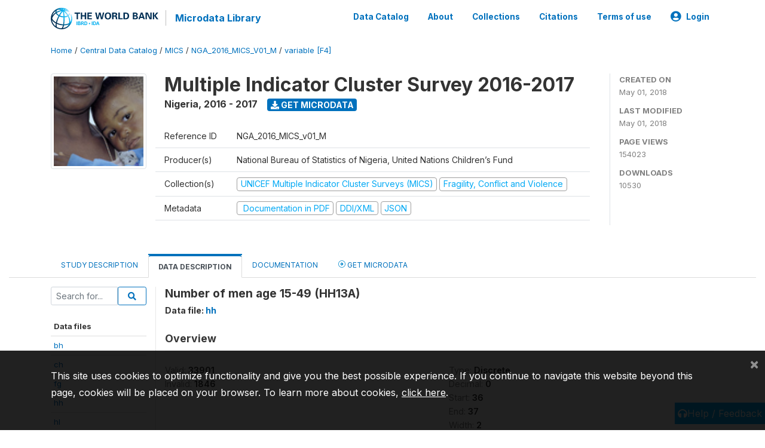

--- FILE ---
content_type: application/javascript; charset=utf-8
request_url: https://by2.uservoice.com/t2/136660/web/track.js?_=1770124147208&s=0&c=__uvSessionData0&d=eyJlIjp7InUiOiJodHRwczovL21pY3JvZGF0YS53b3JsZGJhbmsub3JnL2luZGV4LnBocC9jYXRhbG9nLzMwMDIvdmFyaWFibGUvRjQvVjQ0Nz9uYW1lPUhIMTNBIiwiciI6IiJ9fQ%3D%3D
body_size: 22
content:
__uvSessionData0({"uvts":"449aa67d-30da-463e-68b2-3ae102d3ae03"});